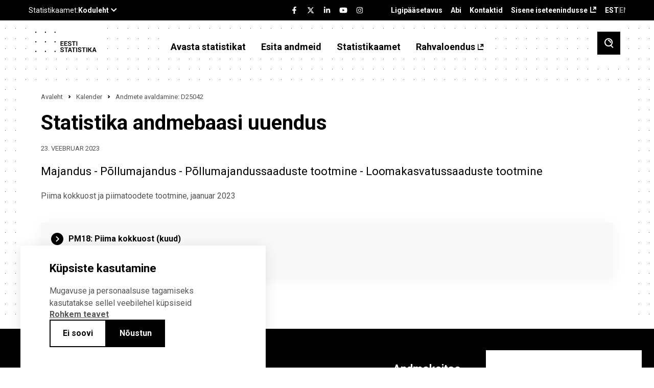

--- FILE ---
content_type: text/html; charset=UTF-8
request_url: https://www.stat.ee/et/kalender/andmete-avaldamine-d25042
body_size: 91124
content:
<!DOCTYPE html>
<html lang="et" dir="ltr" prefix="content: http://purl.org/rss/1.0/modules/content/  dc: http://purl.org/dc/terms/  foaf: http://xmlns.com/foaf/0.1/  og: http://ogp.me/ns#  rdfs: http://www.w3.org/2000/01/rdf-schema#  schema: http://schema.org/  sioc: http://rdfs.org/sioc/ns#  sioct: http://rdfs.org/sioc/types#  skos: http://www.w3.org/2004/02/skos/core#  xsd: http://www.w3.org/2001/XMLSchema# ">
  <head>
    <meta charset="utf-8" />
<meta name="description" content="Piima kokkuost ja piimatoodete tootmine, jaanuar 2023" />
<link rel="canonical" href="https://stat.ee/et/kalender/andmete-avaldamine-d25042" />
<meta property="og:image" content="https://stat.ee/et/../themes/stat/images/fb-share.png" />
<meta name="Generator" content="Drupal 10 (https://www.drupal.org)" />
<meta name="MobileOptimized" content="width" />
<meta name="HandheldFriendly" content="true" />
<meta name="viewport" content="width=device-width, initial-scale=1.0" />
<link rel="icon" href="/core/misc/favicon.ico" type="image/vnd.microsoft.icon" />
<link rel="alternate" hreflang="et" href="https://stat.ee/et/kalender/andmete-avaldamine-d25042" />
<link rel="alternate" hreflang="en" href="https://stat.ee/en/node/273426" />
<script src="/sites/default/files/eu_cookie_compliance/eu_cookie_compliance.script.js?t9vjye" defer></script>

    <title>Andmete avaldamine: D25042 | Statistikaamet</title>
    <link rel="apple-touch-icon" sizes="180x180" href="/themes/stat/images/favicons/apple-touch-icon.png">
    <link rel="icon" type="image/png" sizes="32x32" href="/themes/stat/images/favicons/favicon-32x32.png">
    <link rel="icon" type="image/png" sizes="16x16" href="/themes/stat/images/favicons/favicon-16x16.png">
    <link rel="manifest" href="/themes/stat/images/favicons/site.webmanifest">
    <link rel="mask-icon" href="/themes/stat/images/favicons/safari-pinned-tab.svg" color="#000000">
    <link rel="shortcut icon" href="/themes/stat/images/favicons/favicon.ico">
    <meta name="msapplication-TileColor" content="#ffffff">
    <meta name="msapplication-config" content="/themes/stat/images/favicons/browserconfig.xml">
    <meta name="theme-color" content="#ffffff">
    <link rel="stylesheet" media="all" href="/sites/default/files/css/css_veztZWt-rm2b9RlGDBTUDDz28mtMzJeVw027ax2Tg1U.css?delta=0&amp;language=et&amp;theme=stat&amp;include=[base64]" />
<link rel="stylesheet" media="all" href="/sites/default/files/css/css_5SXxe_kyh-4XZM7lDAmYhb3Radsw3Ob2U9FqRqw5px0.css?delta=1&amp;language=et&amp;theme=stat&amp;include=[base64]" />

    <script type="application/json" data-drupal-selector="drupal-settings-json">{"path":{"baseUrl":"\/","pathPrefix":"et\/","currentPath":"node\/273426","currentPathIsAdmin":false,"isFront":false,"currentLanguage":"et"},"pluralDelimiter":"\u0003","suppressDeprecationErrors":true,"ajaxPageState":{"libraries":"[base64]","theme":"stat","theme_token":null},"ajaxTrustedUrl":{"\/et\/otsing":true,"form_action_p_pvdeGsVG5zNF_XLGPTvYSKCf43t8qZYSwcfZl2uzM":true,"\/et\/kalender\/andmete-avaldamine-d25042?ajax_form=1":true},"eu_cookie_compliance":{"cookie_policy_version":"1.0.0","popup_enabled":true,"popup_agreed_enabled":false,"popup_hide_agreed":false,"popup_clicking_confirmation":false,"popup_scrolling_confirmation":false,"popup_html_info":"\u003Cdiv role=\u0022alertdialog\u0022 aria-labelledby=\u0022popup-text\u0022  class=\u0022eu-cookie-compliance-banner eu-cookie-compliance-banner-info eu-cookie-compliance-banner--opt-in\u0022 tabindex=\u00223\u0022\u003E\n  \u003Cdiv class=\u0022popup-content info eu-cookie-compliance-content\u0022\u003E\n    \u003Cdiv id=\u0022popup-text\u0022 class=\u0022eu-cookie-compliance-message\u0022\u003E\n      \u003Ch2\u003EK\u00fcpsiste kasutamine\u003C\/h2\u003E\n      \u003Cp\u003EMugavuse ja personaalsuse tagamiseks kasutatakse sellel veebilehel k\u00fcpsiseid\u003C\/p\u003E\n\n              \u003Ca href=\u0022#\u0022 class=\u0022find-more-button\u0022 tabindex=\u00223\u0022\u003ERohkem teavet\u003C\/a\u003E\n                  \u003C\/div\u003E\n\n    \n    \u003Cdiv id=\u0022popup-buttons\u0022\n         class=\u0022eu-cookie-compliance-buttons\u0022\u003E\n              \u003Cbutton id=\u0022cookie-disagree-button\u0022 type=\u0022button\u0022 class=\u0022decline-button eu-cookie-compliance-default-button btn-01 btn--white\u0022 tabindex=\u00223\u0022\u003EEi soovi\u003C\/button\u003E\n            \u003Cbutton id=\u0022cookie-agree-button\u0022 type=\u0022button\u0022 class=\u0022agree-button eu-cookie-compliance-secondary-button btn-01\u0022 tabindex=\u00223\u0022\u003EN\u00f5ustun\u003C\/button\u003E\n    \u003C\/div\u003E\n  \u003C\/div\u003E\n\u003C\/div\u003E","use_mobile_message":false,"mobile_popup_html_info":"\u003Cdiv role=\u0022alertdialog\u0022 aria-labelledby=\u0022popup-text\u0022  class=\u0022eu-cookie-compliance-banner eu-cookie-compliance-banner-info eu-cookie-compliance-banner--opt-in\u0022 tabindex=\u00223\u0022\u003E\n  \u003Cdiv class=\u0022popup-content info eu-cookie-compliance-content\u0022\u003E\n    \u003Cdiv id=\u0022popup-text\u0022 class=\u0022eu-cookie-compliance-message\u0022\u003E\n      \u003Ch2\u003EK\u00fcpsiste kasutamine\u003C\/h2\u003E\n      \n              \u003Ca href=\u0022#\u0022 class=\u0022find-more-button\u0022 tabindex=\u00223\u0022\u003ERohkem teavet\u003C\/a\u003E\n                  \u003C\/div\u003E\n\n    \n    \u003Cdiv id=\u0022popup-buttons\u0022\n         class=\u0022eu-cookie-compliance-buttons\u0022\u003E\n              \u003Cbutton id=\u0022cookie-disagree-button\u0022 type=\u0022button\u0022 class=\u0022decline-button eu-cookie-compliance-default-button btn-01 btn--white\u0022 tabindex=\u00223\u0022\u003EEi soovi\u003C\/button\u003E\n            \u003Cbutton id=\u0022cookie-agree-button\u0022 type=\u0022button\u0022 class=\u0022agree-button eu-cookie-compliance-secondary-button btn-01\u0022 tabindex=\u00223\u0022\u003EN\u00f5ustun\u003C\/button\u003E\n    \u003C\/div\u003E\n  \u003C\/div\u003E\n\u003C\/div\u003E","mobile_breakpoint":768,"popup_html_agreed":false,"popup_use_bare_css":true,"popup_height":"auto","popup_width":"100%","popup_delay":200,"popup_link":"\/et\/statistikaamet\/andmekaitse","popup_link_new_window":true,"popup_position":false,"fixed_top_position":true,"popup_language":"et","store_consent":false,"better_support_for_screen_readers":false,"cookie_name":"","reload_page":false,"domain":"","domain_all_sites":false,"popup_eu_only":false,"popup_eu_only_js":false,"cookie_lifetime":100,"cookie_session":0,"set_cookie_session_zero_on_disagree":0,"disagree_do_not_show_popup":false,"method":"opt_in","automatic_cookies_removal":true,"allowed_cookies":"","withdraw_markup":"\u003Cbutton type=\u0022button\u0022 class=\u0022eu-cookie-withdraw-tab\u0022\u003EPrivacy settings\u003C\/button\u003E\n\u003Cdiv aria-labelledby=\u0022popup-text\u0022 class=\u0022eu-cookie-withdraw-banner\u0022\u003E\n  \u003Cdiv class=\u0022popup-content info eu-cookie-compliance-content\u0022\u003E\n    \u003Cdiv id=\u0022popup-text\u0022 class=\u0022eu-cookie-compliance-message\u0022 role=\u0022document\u0022\u003E\n      \u003Ch2\u003EWe use cookies on this site to enhance your user experience\u003C\/h2\u003E\n\u003Cp\u003EYou have given your consent for us to set cookies.\u003C\/p\u003E\n\n    \u003C\/div\u003E\n    \u003Cdiv id=\u0022popup-buttons\u0022 class=\u0022eu-cookie-compliance-buttons\u0022\u003E\n      \u003Cbutton type=\u0022button\u0022 class=\u0022eu-cookie-withdraw-button \u0022\u003EWithdraw consent\u003C\/button\u003E\n    \u003C\/div\u003E\n  \u003C\/div\u003E\n\u003C\/div\u003E","withdraw_enabled":false,"reload_options":0,"reload_routes_list":"","withdraw_button_on_info_popup":false,"cookie_categories":[],"cookie_categories_details":[],"enable_save_preferences_button":true,"cookie_value_disagreed":"0","cookie_value_agreed_show_thank_you":"1","cookie_value_agreed":"2","containing_element":"body","settings_tab_enabled":false,"olivero_primary_button_classes":"","olivero_secondary_button_classes":"","close_button_action":"close_banner","open_by_default":true,"modules_allow_popup":true,"hide_the_banner":false,"geoip_match":true},"kg_google_tag":{"patterns":["\/admin.*","\/batch.*","\/node\/add.*","\/node\/.*\/edit","\/node\/.*\/delete","\/user\/.*\/edit.*","\/user\/.*\/cancel.*","\/user\/login.*","\/authentication.*"],"scripts":["\/sites\/default\/files\/google_tag\/global\/google_tag.script.js?t9vjye"]},"statistics":{"data":{"nid":"273426"},"url":"\/modules\/contrib\/statistics\/statistics.php"},"search_api_autocomplete":{"search":{"auto_submit":true,"min_length":3}},"ajax":{"edit-submit":{"callback":[{},"callback"],"event":"click","url":"\/et\/kalender\/andmete-avaldamine-d25042?ajax_form=1","httpMethod":"POST","dialogType":"ajax","submit":{"_triggering_element_name":"","_triggering_element_value":"Liitu"}}},"user":{"uid":0,"permissionsHash":"c88d19d1ca03c0fa893bcb2f51a4a194ce33f68b45c7f51b394fed947c392572"}}</script>
<script src="/sites/default/files/js/js_MhY7gKDp-VUeql7CA0ZxTLoujwW7DChdtDmxXMv_vkA.js?scope=header&amp;delta=0&amp;language=et&amp;theme=stat&amp;include=[base64]"></script>
<script src="/modules/custom/we_theme_card/js/moment.js?t9vjye"></script>
<script src="/modules/custom/we_theme_card/js/moment-timezone-with-data-1970-2030.js?t9vjye"></script>
<script src="/modules/custom/we_theme_card/js/js-translations.js?t9vjye"></script>
<script src="/modules/custom/we_theme_card/js/highcharts.js?t9vjye"></script>
<script src="/modules/custom/we_theme_card/js/highcharts-more.js?t9vjye"></script>
<script src="/modules/custom/we_theme_card/js/debugger.js?t9vjye"></script>
<script src="/modules/custom/we_theme_card/js/data.js?t9vjye"></script>
<script src="/modules/custom/we_theme_card/js/heatmap.js?t9vjye"></script>
<script src="/modules/custom/we_theme_card/js/treemap.js?t9vjye"></script>
<script src="/modules/custom/we_theme_card/js/map.js?t9vjye"></script>
<script src="/modules/custom/we_theme_card/js/exporting.js?t9vjye"></script>
<script src="/modules/custom/we_theme_card/js/export-data.js?t9vjye"></script>
<script src="/modules/custom/we_theme_card/js/accessibility.js?t9vjye"></script>
<script src="/modules/custom/we_theme_card/js/offline-exporting.js?t9vjye"></script>
<script src="/modules/custom/we_theme_card/js/lib/jspdf.js?t9vjye"></script>
<script src="/modules/custom/we_theme_card/js/lib/svg2pdf.js?t9vjye"></script>

  </head>
  <body class="path-node page-node-type-calendar-event">
    <div id="fb-root"></div>
    
      <div class="dialog-off-canvas-main-canvas" data-off-canvas-main-canvas>
    <div class="layout">
  <header class="layout__header">
    <div class="layout__header__top">
      <div class="content-link">
        <a href="#main" tabindex="1">Liigu edasi põhisisu juurde</a>
      </div>
      <div class="u-container">
        <div class="layout__header__top__left">
          <stat-ee-header-apps data-app="www" data-lang="et"></stat-ee-header-apps>
          
        </div>
        <div class="layout__header__top__center">
          <stat-ee-header-social data-app="www" data-lang="et" data-style="black"></stat-ee-header-social>
          
        </div>
        <div class="layout__header__top__right">
          
  <nav role="navigation" aria-labelledby="block-paiseviited-menu" id="block-paiseviited" class="block block-menu navigation menu--header-references">
            
  <h2 class="visually-hidden" id="block-paiseviited-menu">Päise viited</h2>
  

        
              <ul aria-label="Menüü"  class="menu">
                    <li class="menu-item">
        <a href="/et/ligipaasetavus" data-drupal-link-system-path="node/7389">Ligipääsetavus</a>
              </li>
                <li class="menu-item">
        <a href="/et/abi" data-drupal-link-system-path="node/7436">Abi</a>
              </li>
                <li class="menu-item">
        <a href="/et/statistikaamet/kontakt" data-drupal-link-system-path="node/551">Kontaktid</a>
              </li>
                <li class="menu-item">
        <a href="https://uuringud.stat.ee" target="_blank">Sisene iseteenindusse</a>
              </li>
        </ul>
  


  </nav>
<div class="language-switcher-language-url block block-language block-language-blocklanguage-interface" id="block-keelevahetaja" role="navigation">
  
    
      <ul class="links">
          <li class="block-language-blocklanguage-interface__title EST">EST</li>
    <li hreflang="en" data-drupal-link-system-path="node/273426" class="en"><a href="/en/node/273426" class="language-link" hreflang="en" data-drupal-link-system-path="node/273426">ENG</a></li><li></li></ul>
  </div>


        </div>
      </div>
    </div>
          <div class="layout__header__middle">
        
  <div id="block-countdown-timer" class="block block-config-pages block-config-pages-block">
  
    
      <div class="config_pages config_pages--type--timer config_pages--view-mode--full config_pages--timer--full">
  </div>

  </div>


      </div>
        <div class="layout__header__bottom">
      <div class="u-container">
        
  <div id="block-stat-branding" class="block block-system block-system-branding-block">
  
    
          <a href="/et" rel="home" class="site-logo">
      <img src="/themes/stat/logo.svg" alt="Avaleht" />
    </a>
      </div>
<nav role="navigation" aria-labelledby="block-stat-main-menu-menu" id="block-stat-main-menu" class="block block-menu navigation menu--main">
            
  <h2 class="visually-hidden" id="block-stat-main-menu-menu">Põhinavigatsioon</h2>
  

        
              <ul aria-label="Menüü"  class="menu">
                    <li class="menu-item menu-item--expanded">
        <span tabindex="0">Avasta statistikat</span>
                                <ul class="menu">
                    <li class="menu-item">
        <a href="https://andmed.stat.ee/et/stat" target="_blank">Andmebaas</a>
              </li>
                <li class="menu-item menu-item--collapsed">
        <a href="/et/avasta-statistikat/pohinaitajad" data-drupal-link-system-path="node/547">Põhinäitajad</a>
              </li>
                <li class="menu-item menu-item--collapsed">
        <a href="/et/avasta-statistikat/valdkonnad" data-drupal-link-system-path="avasta-statistikat/valdkonnad">Valdkonnad</a>
              </li>
                <li class="menu-item">
        <a href="/et/avasta-statistikat/piirkonnad" data-drupal-link-system-path="node/272563">Piirkonnad</a>
              </li>
                <li class="menu-item">
        <a href="/et/avasta-statistikat/rakendused" data-drupal-link-system-path="node/7151">Rakendused</a>
              </li>
                <li class="menu-item">
        <a href="/et/avasta-statistikat/ruumiandmed" data-drupal-link-system-path="node/276874">Ruumiandmed</a>
              </li>
                <li class="menu-item">
        <a href="/et/uudised" data-drupal-link-system-path="uudised">Uudised</a>
              </li>
                <li class="menu-item menu-item--collapsed">
        <a href="/et/avasta-statistikat/valjaanded" data-drupal-link-system-path="node/6054">Väljaanded</a>
              </li>
                <li class="menu-item menu-item--collapsed">
        <a href="/et/avasta-statistikat/loendused" data-drupal-link-system-path="node/258038">Loendused</a>
              </li>
                <li class="menu-item menu-item--collapsed">
        <a href="/et/andmekirjaoskus" data-drupal-link-system-path="node/275534">Andmekirjaoskus</a>
              </li>
                <li class="menu-item menu-item--collapsed">
        <a href="/et/avasta-statistikat/kysi-statistikat" data-drupal-link-system-path="node/4">Küsi statistikat</a>
              </li>
                <li class="menu-item menu-item--collapsed">
        <a href="/et/avasta-statistikat/metoodika-ja-kvaliteet" data-drupal-link-system-path="node/5908">Metoodika ja kvaliteet</a>
              </li>
                <li class="menu-item menu-item--collapsed">
        <a href="/et/avasta-statistikat/eksperimentaalstatistika" data-drupal-link-system-path="node/5914">Eksperimentaalstatistika</a>
              </li>
                <li class="menu-item menu-item--collapsed">
        <a href="/et/avasta-statistikat/kiirstatistika" data-drupal-link-system-path="node/6083">Kiirstatistika</a>
              </li>
        </ul>
  
              </li>
                <li class="menu-item menu-item--expanded">
        <span tabindex="0">Esita andmeid</span>
                                <ul class="menu">
                    <li class="menu-item">
        <a href="https://uuringud.stat.ee">Sisene iseteenindusse</a>
              </li>
                <li class="menu-item menu-item--collapsed">
        <a href="/et/esita-andmeid/andmete-esitamisest" data-drupal-link-system-path="node/4642">Andmete esitamisest</a>
              </li>
                <li class="menu-item">
        <a href="/et/esita-andmeid/andmete-esitamise-kohustus" data-drupal-link-system-path="we_questionnare/form/obligation">Kontrolli esitamise kohustust</a>
              </li>
                <li class="menu-item">
        <a href="https://www.stat.ee/et/kalender?start_time=2025-07-01&amp;end_time=2025-12-31&amp;area=All&amp;calendar_type%5B1245%5D=1245">Esitamise tähtajad</a>
              </li>
                <li class="menu-item">
        <a href="/et/esita-andmeid/kusimustikud" data-drupal-link-system-path="kusimustikud">Küsimustikud</a>
              </li>
                <li class="menu-item">
        <a href="https://klassifikaatorid.stat.ee/" target="_blank">Klassifikaatorid</a>
              </li>
        </ul>
  
              </li>
                <li class="menu-item menu-item--expanded menu-item--active-trail">
        <span tabindex="0">Statistikaamet</span>
                                <ul class="menu">
                    <li class="menu-item menu-item--collapsed">
        <a href="/et/statistikaamet/meist" data-drupal-link-system-path="node/30">Meist</a>
              </li>
                <li class="menu-item menu-item--collapsed">
        <a href="/et/statistikaamet/tule-meile-toole" data-drupal-link-system-path="node/4616">Tule meile tööle</a>
              </li>
                <li class="menu-item menu-item--active-trail">
        <a href="/et/kalender" data-drupal-link-system-path="kalender">Kalender</a>
              </li>
                <li class="menu-item menu-item--collapsed">
        <a href="/et/statistikaamet/koolitused" data-drupal-link-system-path="node/549">Koolitused</a>
              </li>
                <li class="menu-item">
        <a href="/et/uudiskiri" data-drupal-link-system-path="node/184426">Uudiskiri</a>
              </li>
                <li class="menu-item menu-item--collapsed">
        <a href="/et/statistikaamet/andmehaldus" data-drupal-link-system-path="node/258541">Andmehaldus</a>
              </li>
                <li class="menu-item menu-item--collapsed">
        <a href="/et/statistikaamet/tarkvaraarendajale" data-drupal-link-system-path="node/258027">Tarkvaraarendajale</a>
              </li>
                <li class="menu-item">
        <a href="/et/statistikaamet/dokumendiregister" data-drupal-link-system-path="node/550">Dokumendiregister</a>
              </li>
                <li class="menu-item">
        <a href="/et/statistikaamet/andmekaitse" data-drupal-link-system-path="node/546">Andmekaitse</a>
              </li>
                <li class="menu-item">
        <a href="/et/statistikaamet/kontakt" data-drupal-link-system-path="node/551">Kontakt</a>
              </li>
        </ul>
  
              </li>
                <li class="menu-item">
        <a href="https://rahvaloendus.ee/et" target="_blank">Rahvaloendus</a>
              </li>
        </ul>
  


  </nav>


        <button class="search-toggle" aria-label="Toggle search">
          <span class="si si-search"></span>
        </button>
        <button class="menu-toggle" aria-label="Toggle menu">
          <span class="si si-burger"></span>
        </button>
      </div>
    </div>
  </header>
  <div class="layout__mobile-nav">
    
  <nav role="navigation" aria-labelledby="block-pohinavigatsioon-menu" id="block-pohinavigatsioon" class="block block-menu navigation menu--mobile">
            
  <h2 class="visually-hidden" id="block-pohinavigatsioon-menu">Põhinavigatsioon</h2>
  

        
              <ul class="menu">
                    <li class="menu-item menu-item--expanded">
        <span tabindex="0">Avasta statistikat</span>
                 <button class="menu-item__toggle" aria-label="Toggle menu item"><span class="si si-caret-down"></span></button>
                        <ul class="menu">
                    <li class="menu-item">
        <a href="https://andmed.stat.ee/et/stat" target="_blank">Andmebaas</a>
              </li>
                <li class="menu-item menu-item--expanded">
        <a href="/et/avasta-statistikat/pohinaitajad" data-drupal-link-system-path="node/547">Põhinäitajad</a>
                 <button class="menu-item__toggle" aria-label="Toggle menu item"><span class="si si-caret-down"></span></button>
                        <ul class="menu">
                    <li class="menu-item">
        <a href="/et/sddsplus" data-drupal-link-system-path="node/257650">Eesti majanduse põhinäitajad</a>
              </li>
        </ul>
  
              </li>
                <li class="menu-item menu-item--expanded">
        <a href="/et/avasta-statistikat/valdkonnad" data-drupal-link-system-path="avasta-statistikat/valdkonnad">Valdkonnad</a>
                 <button class="menu-item__toggle" aria-label="Toggle menu item"><span class="si si-caret-down"></span></button>
                        <ul class="menu">
                    <li class="menu-item menu-item--expanded">
        <a href="/et/avasta-statistikat/valdkonnad/majandus" data-drupal-link-system-path="node/4584">Majandus</a>
                 <button class="menu-item__toggle" aria-label="Toggle menu item"><span class="si si-caret-down"></span></button>
                        <ul class="menu">
                    <li class="menu-item">
        <a href="/et/avasta-statistikat/valdkonnad/majandus/ehitus" data-drupal-link-system-path="node/838">Ehitus</a>
              </li>
                <li class="menu-item">
        <a href="/et/avasta-statistikat/valdkonnad/majandus/ettevotete-majandusnaitajad" data-drupal-link-system-path="node/841">Ettevõtete majandusnäitajad</a>
              </li>
                <li class="menu-item">
        <a href="/et/avasta-statistikat/valdkonnad/majandus/majandusuksused" data-drupal-link-system-path="node/4523">Majandusüksused</a>
              </li>
                <li class="menu-item">
        <a href="/et/avasta-statistikat/valdkonnad/majandus/sisekaubandus" data-drupal-link-system-path="node/154">Sisekaubandus</a>
              </li>
                <li class="menu-item">
        <a href="/et/avasta-statistikat/valdkonnad/majandus/teenindus" data-drupal-link-system-path="node/851">Teenindus</a>
              </li>
                <li class="menu-item">
        <a href="/et/avasta-statistikat/valdkonnad/majandus/toostus" data-drupal-link-system-path="node/852">Tööstus</a>
              </li>
                <li class="menu-item">
        <a href="/et/avasta-statistikat/valdkonnad/majandus/turism-majutus-ja-toitlustus" data-drupal-link-system-path="node/781">Turism, majutus ja toitlustus</a>
              </li>
                <li class="menu-item menu-item--expanded">
        <a href="/et/avasta-statistikat/valdkonnad/majandus/valiskaubandus" data-drupal-link-system-path="node/771">Väliskaubandus</a>
                 <button class="menu-item__toggle" aria-label="Toggle menu item"><span class="si si-caret-down"></span></button>
                        <ul class="menu">
                    <li class="menu-item">
        <a href="/et/avasta-statistikat/valdkonnad/majandus/valiskaubandus/kaupade-eksport" data-drupal-link-system-path="node/5940">Kaupade eksport</a>
              </li>
                <li class="menu-item">
        <a href="/et/avasta-statistikat/valdkonnad/majandus/valiskaubandus/kaupade-import" data-drupal-link-system-path="node/5953">Kaupade import</a>
              </li>
                <li class="menu-item">
        <a href="/et/avasta-statistikat/valdkonnad/majandus/valiskaubandus/teenuste-eksport" data-drupal-link-system-path="node/184573">Teenuste eksport</a>
              </li>
                <li class="menu-item">
        <a href="/et/avasta-statistikat/valdkonnad/majandus/valiskaubandus/teenuste-import" data-drupal-link-system-path="node/184575">Teenuste import</a>
              </li>
        </ul>
  
              </li>
        </ul>
  
              </li>
                <li class="menu-item menu-item--expanded">
        <a href="/et/avasta-statistikat/valdkonnad/rahandus" data-drupal-link-system-path="node/5040">Rahandus</a>
                 <button class="menu-item__toggle" aria-label="Toggle menu item"><span class="si si-caret-down"></span></button>
                        <ul class="menu">
                    <li class="menu-item menu-item--expanded">
        <a href="/et/avasta-statistikat/valdkonnad/rahandus/rahvamajanduse-arvepidamine" data-drupal-link-system-path="node/6048">Rahvamajanduse arvepidamine</a>
                 <button class="menu-item__toggle" aria-label="Toggle menu item"><span class="si si-caret-down"></span></button>
                        <ul class="menu">
                    <li class="menu-item">
        <a href="/et/avasta-statistikat/valdkonnad/rahandus/rahvamajanduse-arvepidamine/skp-reaalkasv-aheldatud-vaartus" data-drupal-link-system-path="node/6072">SKP reaalkasv (aheldatud väärtus)</a>
              </li>
        </ul>
  
              </li>
                <li class="menu-item menu-item--expanded">
        <a href="/et/avasta-statistikat/valdkonnad/rahandus/hinnad" data-drupal-link-system-path="node/36">Hinnad</a>
                 <button class="menu-item__toggle" aria-label="Toggle menu item"><span class="si si-caret-down"></span></button>
                        <ul class="menu">
                    <li class="menu-item">
        <a href="/et/avasta-statistikat/valdkonnad/rahandus/hinnad/ehitushinnaindeks" data-drupal-link-system-path="node/7385">Ehitushinnaindeks</a>
              </li>
                <li class="menu-item">
        <a href="/et/avasta-statistikat/valdkonnad/rahandus/hinnad/tarbijahinnaindeks" data-drupal-link-system-path="node/88">Tarbijahinnaindeks</a>
              </li>
                <li class="menu-item">
        <a href="/et/avasta-statistikat/valdkonnad/rahandus/hinnad/toostustoodangu-tootjahinnaindeks" data-drupal-link-system-path="node/7387">Tööstustoodangu tootjahinnaindeks</a>
              </li>
        </ul>
  
              </li>
                <li class="menu-item menu-item--expanded">
        <a href="/et/avasta-statistikat/valdkonnad/rahandus/valitsemissektori-rahandus" data-drupal-link-system-path="node/6049">Valitsemissektori rahandus</a>
                 <button class="menu-item__toggle" aria-label="Toggle menu item"><span class="si si-caret-down"></span></button>
                        <ul class="menu">
                    <li class="menu-item">
        <a href="/et/avasta-statistikat/valdkonnad/rahandus/valitsemissektori-rahandus/ulemaarase-eelarvepuudujaagi-menetlus-edp" data-drupal-link-system-path="node/184571">Ülemäärase eelarvepuudujäägi menetlus (EDP)</a>
              </li>
        </ul>
  
              </li>
                <li class="menu-item">
        <a href="/et/avasta-statistikat/valdkonnad/rahandus/pangandus-ja-finantsturud" data-drupal-link-system-path="node/7388">Pangandus ja finantsturud</a>
              </li>
                <li class="menu-item">
        <a href="/et/avasta-statistikat/valdkonnad/rahandus/kindlustus" data-drupal-link-system-path="node/6219">Kindlustus</a>
              </li>
        </ul>
  
              </li>
                <li class="menu-item menu-item--expanded">
        <a href="/et/avasta-statistikat/valdkonnad/energia-ja-transport" data-drupal-link-system-path="node/5039">Energia ja transport</a>
                 <button class="menu-item__toggle" aria-label="Toggle menu item"><span class="si si-caret-down"></span></button>
                        <ul class="menu">
                    <li class="menu-item">
        <a href="/et/avasta-statistikat/valdkonnad/energia-ja-transport/energeetika" data-drupal-link-system-path="node/4586">Energeetika</a>
              </li>
                <li class="menu-item">
        <a href="/et/avasta-statistikat/valdkonnad/energia-ja-transport/transport" data-drupal-link-system-path="node/6039">Transport</a>
              </li>
        </ul>
  
              </li>
                <li class="menu-item menu-item--expanded">
        <a href="/et/avasta-statistikat/valdkonnad/infotehnoloogia-innovatsioon-ja-teadus-arendustegevus" data-drupal-link-system-path="node/5038">Infotehnoloogia, innovatsioon ja teadus-arendustegevus</a>
                 <button class="menu-item__toggle" aria-label="Toggle menu item"><span class="si si-caret-down"></span></button>
                        <ul class="menu">
                    <li class="menu-item">
        <a href="/et/avasta-statistikat/valdkonnad/infotehnoloogia-innovatsioon-ja-teadus-arendustegevus/info-ja-kommunikatsiooni-tehnoloogia" data-drupal-link-system-path="node/6211">Info- ja kommunikatsiooni-tehnoloogia</a>
              </li>
                <li class="menu-item">
        <a href="/et/avasta-statistikat/valdkonnad/infotehnoloogia-innovatsioon-ja-teadus-arendustegevus/innovatsioon" data-drupal-link-system-path="node/6074">Innovatsioon</a>
              </li>
                <li class="menu-item">
        <a href="/et/avasta-statistikat/valdkonnad/infotehnoloogia-innovatsioon-ja-teadus-arendustegevus/teadus-ja-arendustegevus" data-drupal-link-system-path="node/6210">Teadus- ja arendustegevus</a>
              </li>
        </ul>
  
              </li>
                <li class="menu-item menu-item--expanded">
        <a href="/et/avasta-statistikat/valdkonnad/keskkond" data-drupal-link-system-path="node/6031">Keskkond</a>
                 <button class="menu-item__toggle" aria-label="Toggle menu item"><span class="si si-caret-down"></span></button>
                        <ul class="menu">
                    <li class="menu-item">
        <a href="/et/avasta-statistikat/valdkonnad/keskkond/jaatmed-ja-ringmajandus" data-drupal-link-system-path="node/4610">Jäätmed ja ringmajandus</a>
              </li>
                <li class="menu-item">
        <a href="/et/avasta-statistikat/valdkonnad/keskkond/kliima" data-drupal-link-system-path="node/4612">Kliima</a>
              </li>
                <li class="menu-item">
        <a href="/et/avasta-statistikat/valdkonnad/keskkond/ohk" data-drupal-link-system-path="node/6056">Õhk</a>
              </li>
                <li class="menu-item">
        <a href="/et/avasta-statistikat/valdkonnad/keskkond/materjali-ja-energiatohusus" data-drupal-link-system-path="node/4613">Materjali- ja energiatõhusus</a>
              </li>
                <li class="menu-item">
        <a href="/et/avasta-statistikat/valdkonnad/keskkond/rohemajandus" data-drupal-link-system-path="node/6058">Rohemajandus</a>
              </li>
                <li class="menu-item">
        <a href="/et/avasta-statistikat/valdkonnad/keskkond/mets" data-drupal-link-system-path="node/6055">Mets</a>
              </li>
                <li class="menu-item">
        <a href="/et/avasta-statistikat/valdkonnad/keskkond/keskkonnakaitse-rahastamine" data-drupal-link-system-path="node/4611">Keskkonnakaitse rahastamine</a>
              </li>
                <li class="menu-item">
        <a href="/et/avasta-statistikat/valdkonnad/keskkond/elurikkuse-kaitse-ja-maakasutus" data-drupal-link-system-path="node/6051">Elurikkuse kaitse ja maakasutus</a>
              </li>
                <li class="menu-item">
        <a href="/et/avasta-statistikat/valdkonnad/keskkond/vesi" data-drupal-link-system-path="node/6061">Vesi</a>
              </li>
        </ul>
  
              </li>
                <li class="menu-item menu-item--expanded">
        <a href="/et/avasta-statistikat/valdkonnad/tooelu" data-drupal-link-system-path="node/5037">Tööelu</a>
                 <button class="menu-item__toggle" aria-label="Toggle menu item"><span class="si si-caret-down"></span></button>
                        <ul class="menu">
                    <li class="menu-item menu-item--expanded">
        <a href="/et/avasta-statistikat/valdkonnad/tooelu/palk-ja-toojoukulu" data-drupal-link-system-path="node/8">Palk ja tööjõukulu</a>
                 <button class="menu-item__toggle" aria-label="Toggle menu item"><span class="si si-caret-down"></span></button>
                        <ul class="menu">
                    <li class="menu-item">
        <a href="/et/avasta-statistikat/valdkonnad/tooelu/palk-ja-toojoukulu/keskmine-brutokuupalk" data-drupal-link-system-path="node/80">Keskmine brutokuupalk</a>
              </li>
                <li class="menu-item">
        <a href="/et/avasta-statistikat/valdkonnad/tooelu/palk-ja-toojoukulu/palgalohe" data-drupal-link-system-path="node/4634">Palgalõhe</a>
              </li>
        </ul>
  
              </li>
                <li class="menu-item">
        <a href="/et/avasta-statistikat/valdkonnad/tooelu/sissetulek" data-drupal-link-system-path="node/4635">Sissetulek</a>
              </li>
                <li class="menu-item">
        <a href="/et/avasta-statistikat/valdkonnad/tooelu/tooelu-kvaliteet" data-drupal-link-system-path="node/4639">Tööelu kvaliteet</a>
              </li>
                <li class="menu-item">
        <a href="/et/avasta-statistikat/valdkonnad/tooelu/tooonnetused" data-drupal-link-system-path="node/4641">Tööõnnetused</a>
              </li>
                <li class="menu-item menu-item--expanded">
        <a href="/et/avasta-statistikat/valdkonnad/tooelu/tooturg" data-drupal-link-system-path="node/4801">Tööturg</a>
                 <button class="menu-item__toggle" aria-label="Toggle menu item"><span class="si si-caret-down"></span></button>
                        <ul class="menu">
                    <li class="menu-item">
        <a href="/et/avasta-statistikat/valdkonnad/tooelu/tooturg/statistikaamet-ja-tootukassa-mida-naitavad-tootuse-andmed" data-drupal-link-system-path="node/275597">Mida näitavad töötuse andmed?</a>
              </li>
                <li class="menu-item">
        <a href="/et/avasta-statistikat/valdkonnad/tooelu/tooturg/toohoive-maar" data-drupal-link-system-path="node/4802">Tööhõive määr</a>
              </li>
                <li class="menu-item">
        <a href="/et/avasta-statistikat/valdkonnad/tooelu/tooturg/tootuse-maar" data-drupal-link-system-path="node/4804">Töötuse määr</a>
              </li>
        </ul>
  
              </li>
        </ul>
  
              </li>
                <li class="menu-item menu-item--expanded">
        <a href="/et/avasta-statistikat/valdkonnad/pollumajandus-kalandus-ja-jahindus" data-drupal-link-system-path="node/91">Põllumajandus ja kalandus</a>
                 <button class="menu-item__toggle" aria-label="Toggle menu item"><span class="si si-caret-down"></span></button>
                        <ul class="menu">
                    <li class="menu-item">
        <a href="/et/avasta-statistikat/valdkonnad/pollumajandus-kalandus-ja-jahindus/pollumajandus" data-drupal-link-system-path="node/4517">Põllumajandus</a>
              </li>
                <li class="menu-item">
        <a href="/et/avasta-statistikat/valdkonnad/pollumajandus-kalandus-ja-jahindus/pollumajandus-ja-keskkond" data-drupal-link-system-path="node/4588">Põllumajandus ja keskkond</a>
              </li>
                <li class="menu-item">
        <a href="/et/avasta-statistikat/valdkonnad/pollumajandus-kalandus-ja-jahindus/kalandus" data-drupal-link-system-path="node/92">Kalandus</a>
              </li>
        </ul>
  
              </li>
                <li class="menu-item menu-item--expanded">
        <a href="/et/avasta-statistikat/valdkonnad/kultuur" data-drupal-link-system-path="node/29">Kultuur</a>
                 <button class="menu-item__toggle" aria-label="Toggle menu item"><span class="si si-caret-down"></span></button>
                        <ul class="menu">
                    <li class="menu-item">
        <a href="/et/avasta-statistikat/valdkonnad/kultuur/film-ja-kino" data-drupal-link-system-path="node/66">Film ja kino</a>
              </li>
                <li class="menu-item">
        <a href="/et/avasta-statistikat/valdkonnad/kultuur/muuseumid" data-drupal-link-system-path="node/4305">Muuseumid</a>
              </li>
                <li class="menu-item">
        <a href="/et/avasta-statistikat/valdkonnad/kultuur/muusika" data-drupal-link-system-path="node/4515">Muusika</a>
              </li>
                <li class="menu-item">
        <a href="/et/avasta-statistikat/valdkonnad/kultuur/raamatukogud-ja-raamatud" data-drupal-link-system-path="node/4516">Raamatukogud ja raamatud</a>
              </li>
                <li class="menu-item">
        <a href="/et/avasta-statistikat/valdkonnad/kultuur/rahvakultuur" data-drupal-link-system-path="node/4585">Rahvakultuur</a>
              </li>
                <li class="menu-item">
        <a href="/et/avasta-statistikat/valdkonnad/kultuur/sport" data-drupal-link-system-path="node/4587">Sport</a>
              </li>
                <li class="menu-item">
        <a href="/et/avasta-statistikat/valdkonnad/kultuur/teater" data-drupal-link-system-path="node/4589">Teater</a>
              </li>
                <li class="menu-item">
        <a href="/et/avasta-statistikat/valdkonnad/kultuur/televisioon-ja-raadio" data-drupal-link-system-path="node/4593">Televisioon ja raadio</a>
              </li>
        </ul>
  
              </li>
                <li class="menu-item menu-item--expanded">
        <a href="/et/avasta-statistikat/valdkonnad/heaolu" data-drupal-link-system-path="node/6035">Heaolu</a>
                 <button class="menu-item__toggle" aria-label="Toggle menu item"><span class="si si-caret-down"></span></button>
                        <ul class="menu">
                    <li class="menu-item">
        <a href="/et/avasta-statistikat/valdkonnad/heaolu/lapsed" data-drupal-link-system-path="node/6215">Lapsed</a>
              </li>
                <li class="menu-item">
        <a href="/et/avasta-statistikat/valdkonnad/heaolu/noored" data-drupal-link-system-path="node/7150">Noored</a>
              </li>
                <li class="menu-item">
        <a href="/et/avasta-statistikat/valdkonnad/heaolu/ajakasutus" data-drupal-link-system-path="node/750">Ajakasutus</a>
              </li>
                <li class="menu-item">
        <a href="/et/avasta-statistikat/valdkonnad/heaolu/leibkonnad" data-drupal-link-system-path="node/4307">Leibkonnad</a>
              </li>
                <li class="menu-item">
        <a href="/et/avasta-statistikat/valdkonnad/heaolu/loimumine" data-drupal-link-system-path="node/6220">Lõimumine</a>
              </li>
                <li class="menu-item">
        <a href="/et/avasta-statistikat/valdkonnad/heaolu/oigus-ja-turvalisus" data-drupal-link-system-path="node/6221">Õigus ja turvalisus</a>
              </li>
                <li class="menu-item">
        <a href="/et/avasta-statistikat/valdkonnad/heaolu/sotsiaalne-kaitse" data-drupal-link-system-path="node/6222">Sotsiaalne kaitse</a>
              </li>
                <li class="menu-item menu-item--expanded">
        <a href="/et/avasta-statistikat/valdkonnad/heaolu/sotsiaalne-torjutus-ja-vaesus" data-drupal-link-system-path="node/6223">Sotsiaalne tõrjutus ja vaesus</a>
                 <button class="menu-item__toggle" aria-label="Toggle menu item"><span class="si si-caret-down"></span></button>
                        <ul class="menu">
                    <li class="menu-item">
        <a href="/et/avasta-statistikat/valdkonnad/heaolu/sotsiaalne-torjutus-ja-vaesus/absoluutne-vaesus" data-drupal-link-system-path="node/6224">Absoluutne vaesus</a>
              </li>
                <li class="menu-item">
        <a href="/et/avasta-statistikat/valdkonnad/heaolu/sotsiaalne-torjutus-ja-vaesus/arvestuslik-elatusmiinimum" data-drupal-link-system-path="node/7135">Arvestuslik elatusmiinimum</a>
              </li>
                <li class="menu-item">
        <a href="/et/avasta-statistikat/valdkonnad/heaolu/sotsiaalne-torjutus-ja-vaesus/suhteline-vaesus" data-drupal-link-system-path="node/7136">Suhteline vaesus</a>
              </li>
        </ul>
  
              </li>
                <li class="menu-item menu-item--expanded">
        <a href="/et/avasta-statistikat/valdkonnad/heaolu/tervis" data-drupal-link-system-path="node/4306">Tervis</a>
                 <button class="menu-item__toggle" aria-label="Toggle menu item"><span class="si si-caret-down"></span></button>
                        <ul class="menu">
                    <li class="menu-item">
        <a href="/et/avasta-statistikat/valdkonnad/heaolu/tervis/oodatav-eluiga" data-drupal-link-system-path="node/7143">Oodatav eluiga</a>
              </li>
                <li class="menu-item">
        <a href="/et/avasta-statistikat/valdkonnad/heaolu/tervis/tervena-elada-jaanud-aastad" data-drupal-link-system-path="node/7144">Tervena elada jäänud aastad</a>
              </li>
        </ul>
  
              </li>
        </ul>
  
              </li>
                <li class="menu-item menu-item--expanded">
        <a href="/et/avasta-statistikat/valdkonnad/rahvastik" data-drupal-link-system-path="node/97">Rahvastik</a>
                 <button class="menu-item__toggle" aria-label="Toggle menu item"><span class="si si-caret-down"></span></button>
                        <ul class="menu">
                    <li class="menu-item">
        <a href="/et/avasta-statistikat/valdkonnad/rahvastik/rahvaarv" data-drupal-link-system-path="node/98">Rahvaarv</a>
              </li>
                <li class="menu-item">
        <a href="/et/avasta-statistikat/valdkonnad/rahvastik/rahvastikuprognoos" data-drupal-link-system-path="node/6212">Rahvastikuprognoos</a>
              </li>
                <li class="menu-item">
        <a href="/et/avasta-statistikat/valdkonnad/rahvastik/abielud-ja-lahutused" data-drupal-link-system-path="node/99">Abielud ja lahutused</a>
              </li>
                <li class="menu-item">
        <a href="/et/avasta-statistikat/valdkonnad/rahvastik/ranne" data-drupal-link-system-path="node/101">Ränne</a>
              </li>
                <li class="menu-item">
        <a href="/et/avasta-statistikat/valdkonnad/rahvastik/sunnid" data-drupal-link-system-path="node/100">Sünnid</a>
              </li>
                <li class="menu-item">
        <a href="/et/avasta-statistikat/valdkonnad/rahvastik/surmad" data-drupal-link-system-path="node/6214">Surmad</a>
              </li>
        </ul>
  
              </li>
                <li class="menu-item menu-item--expanded">
        <a href="/et/avasta-statistikat/valdkonnad/haridus" data-drupal-link-system-path="node/4597">Haridus</a>
                 <button class="menu-item__toggle" aria-label="Toggle menu item"><span class="si si-caret-down"></span></button>
                        <ul class="menu">
                    <li class="menu-item">
        <a href="/et/avasta-statistikat/valdkonnad/haridus/alusharidus" data-drupal-link-system-path="node/5036">Alusharidus</a>
              </li>
                <li class="menu-item">
        <a href="/et/avasta-statistikat/valdkonnad/haridus/huviharidus" data-drupal-link-system-path="node/5041">Huviharidus</a>
              </li>
                <li class="menu-item">
        <a href="/et/avasta-statistikat/valdkonnad/haridus/kutseharidus" data-drupal-link-system-path="node/6073">Kutseharidus</a>
              </li>
                <li class="menu-item">
        <a href="/et/avasta-statistikat/valdkonnad/haridus/korgharidus" data-drupal-link-system-path="node/5042">Kõrgharidus</a>
              </li>
                <li class="menu-item">
        <a href="/et/avasta-statistikat/valdkonnad/haridus/uldharidus" data-drupal-link-system-path="node/6075">Üldharidus</a>
              </li>
        </ul>
  
              </li>
                <li class="menu-item menu-item--expanded">
        <a href="/et/avasta-statistikat/valdkonnad/saastev-areng" data-drupal-link-system-path="node/836">Säästev areng</a>
                 <button class="menu-item__toggle" aria-label="Toggle menu item"><span class="si si-caret-down"></span></button>
                        <ul class="menu">
                    <li class="menu-item">
        <a href="/et/avasta-statistikat/valdkonnad/saastev-areng/1-majanduslik-toimetulek" data-drupal-link-system-path="node/839">1. Majanduslik toimetulek</a>
              </li>
                <li class="menu-item">
        <a href="/et/avasta-statistikat/valdkonnad/saastev-areng/2-toiduga-kindlustatus" data-drupal-link-system-path="node/840">2. Toiduga kindlustatus</a>
              </li>
                <li class="menu-item">
        <a href="/et/avasta-statistikat/valdkonnad/saastev-areng/3-tervis-ja-heaolu" data-drupal-link-system-path="node/842">3. Tervis ja heaolu</a>
              </li>
                <li class="menu-item">
        <a href="/et/avasta-statistikat/valdkonnad/saastev-areng/4-kvaliteetne-haridus" data-drupal-link-system-path="node/845">4. Kvaliteetne haridus</a>
              </li>
                <li class="menu-item">
        <a href="/et/avasta-statistikat/valdkonnad/saastev-areng/5-sooline-vordoiguslikkus" data-drupal-link-system-path="node/846">5. Sooline võrdõiguslikkus</a>
              </li>
                <li class="menu-item">
        <a href="/et/avasta-statistikat/valdkonnad/saastev-areng/6-puhas-vesi-ja-sanitaaria" data-drupal-link-system-path="node/1453">6. Puhas vesi ja sanitaaria</a>
              </li>
                <li class="menu-item">
        <a href="/et/avasta-statistikat/valdkonnad/saastev-areng/7-jatkusuutlik-energia" data-drupal-link-system-path="node/1455">7. Jätkusuutlik energia</a>
              </li>
                <li class="menu-item">
        <a href="/et/avasta-statistikat/valdkonnad/saastev-areng/8-toohoive-ja-jatkusuutlik-majandus" data-drupal-link-system-path="node/1458">8. Tööhõive ja jätkusuutlik majandus</a>
              </li>
                <li class="menu-item">
        <a href="/et/avasta-statistikat/valdkonnad/saastev-areng/9-jatkusuutlik-taristu-toostus-ja-innovatsioon" data-drupal-link-system-path="node/1459">9. Jätkusuutlik taristu, tööstus ja innovatsioon</a>
              </li>
                <li class="menu-item">
        <a href="/et/avasta-statistikat/valdkonnad/saastev-areng/10-ebavordsuse-vahendamine" data-drupal-link-system-path="node/1460">10. Ebavõrdsuse vähendamine</a>
              </li>
                <li class="menu-item">
        <a href="/et/avasta-statistikat/valdkonnad/saastev-areng/11-jatkusuutlikud-linnad-ja-asumid" data-drupal-link-system-path="node/1461">11. Jätkusuutlikud linnad ja asumid</a>
              </li>
                <li class="menu-item">
        <a href="/et/avasta-statistikat/valdkonnad/saastev-areng/12-saastev-tootmine-ja-tarbimine" data-drupal-link-system-path="node/4296">12. Säästev tootmine ja tarbimine</a>
              </li>
                <li class="menu-item">
        <a href="/et/avasta-statistikat/valdkonnad/saastev-areng/13-kliimamuutusega-kohanemise-meetmed" data-drupal-link-system-path="node/4298">13. Kliimamuutusega kohanemise meetmed</a>
              </li>
                <li class="menu-item">
        <a href="/et/avasta-statistikat/valdkonnad/saastev-areng/14-ookeanid-ja-mereressursid" data-drupal-link-system-path="node/4299">14. Ookeanid ja mereressursid</a>
              </li>
                <li class="menu-item">
        <a href="/et/avasta-statistikat/valdkonnad/saastev-areng/15-maa-okosusteemid" data-drupal-link-system-path="node/4304">15. Maa ökosüsteemid</a>
              </li>
                <li class="menu-item">
        <a href="/et/avasta-statistikat/valdkonnad/saastev-areng/16-rahumeelsed-ja-kaasavad-institutsioonid" data-drupal-link-system-path="node/4501">16. Rahumeelsed ja kaasavad institutsioonid</a>
              </li>
                <li class="menu-item">
        <a href="/et/avasta-statistikat/valdkonnad/saastev-areng/17-uleilmne-koostoo" data-drupal-link-system-path="node/4503">17. Üleilmne koostöö</a>
              </li>
                <li class="menu-item">
        <a href="/et/avasta-statistikat/valdkonnad/saastev-areng/18-kultuuriruumi-elujoulisus" data-drupal-link-system-path="node/4504">18. Kultuuriruumi elujõulisus</a>
              </li>
        </ul>
  
              </li>
        </ul>
  
              </li>
                <li class="menu-item">
        <a href="/et/avasta-statistikat/piirkonnad" data-drupal-link-system-path="node/272563">Piirkonnad</a>
              </li>
                <li class="menu-item">
        <a href="/et/avasta-statistikat/rakendused" data-drupal-link-system-path="node/7151">Rakendused</a>
              </li>
                <li class="menu-item">
        <a href="/et/avasta-statistikat/ruumiandmed" data-drupal-link-system-path="node/276874">Ruumiandmed</a>
              </li>
                <li class="menu-item">
        <a href="/et/uudised" data-drupal-link-system-path="uudised">Uudised</a>
              </li>
                <li class="menu-item menu-item--expanded">
        <a href="/et/avasta-statistikat/valjaanded" data-drupal-link-system-path="node/6054">Väljaanded</a>
                 <button class="menu-item__toggle" aria-label="Toggle menu item"><span class="si si-caret-down"></span></button>
                        <ul class="menu">
                    <li class="menu-item">
        <a href="/et/avasta-statistikat/valjaanded/eurostati-valjaanded" data-drupal-link-system-path="node/157420">Eurostati väljaanded</a>
              </li>
                <li class="menu-item">
        <a href="/et/avasta-statistikat/valjaanded/uuringute-kokkuvotted" data-drupal-link-system-path="node/257786">Uuringute kokkuvõtted</a>
              </li>
        </ul>
  
              </li>
                <li class="menu-item menu-item--expanded">
        <a href="/et/avasta-statistikat/loendused" data-drupal-link-system-path="node/258038">Loendused</a>
                 <button class="menu-item__toggle" aria-label="Toggle menu item"><span class="si si-caret-down"></span></button>
                        <ul class="menu">
                    <li class="menu-item menu-item--expanded">
        <a href="/et/statistikaamet/rahvaloendus-2021" data-drupal-link-system-path="node/4301">Rahvaloendus 2021</a>
                 <button class="menu-item__toggle" aria-label="Toggle menu item"><span class="si si-caret-down"></span></button>
                        <ul class="menu">
                    <li class="menu-item">
        <a href="/et/statistikaamet/rahvaloendus-2021/rahvaloendustest-eestis" data-drupal-link-system-path="node/4800">Rahvaloendustest Eestis</a>
              </li>
                <li class="menu-item menu-item--expanded">
        <a href="/et/statistikaamet/rahvaloendus-2021/2011-aasta-rahva-ja-eluruumide-loendus" data-drupal-link-system-path="node/7396">2011. aasta rahva ja eluruumide loendus</a>
                 <button class="menu-item__toggle" aria-label="Toggle menu item"><span class="si si-caret-down"></span></button>
                        <ul class="menu">
                    <li class="menu-item">
        <a href="/et/statistikaamet/rahvaloendus-2021/2011-aasta-rahva-ja-eluruumide-loendus/eluruumi-ja-leibkonnaankeet" data-drupal-link-system-path="node/7406">Eluruumi- ja leibkonnaankeet</a>
              </li>
                <li class="menu-item">
        <a href="/et/statistikaamet/rahvaloendus-2021/2011-aasta-rahva-ja-eluruumide-loendus/isikuankeet" data-drupal-link-system-path="node/7407">Isikuankeet</a>
              </li>
                <li class="menu-item">
        <a href="/et/statistikaamet/rahvaloendus-2021/2011-aasta-rahva-ja-eluruumide-loendus/moisted" data-drupal-link-system-path="node/7405">Mõisted</a>
              </li>
        </ul>
  
              </li>
                <li class="menu-item menu-item--expanded">
        <a href="/et/statistikaamet/rahvaloendus-2021/2000-aasta-rahva-ja-eluruumide-loendus" data-drupal-link-system-path="node/6233">2000. aasta rahva ja eluruumide loendus</a>
                 <button class="menu-item__toggle" aria-label="Toggle menu item"><span class="si si-caret-down"></span></button>
                        <ul class="menu">
                    <li class="menu-item">
        <a href="/et/statistikaamet/loendused/rahvaloendus-2021/2000-aasta-rahva-ja-eluruumide-loendus/moisted" data-drupal-link-system-path="node/259623">Mõisted</a>
              </li>
        </ul>
  
              </li>
        </ul>
  
              </li>
                <li class="menu-item">
        <a href="/et/pollumajandusloendus" data-drupal-link-system-path="node/759">Põllumajandusloendus 2020</a>
              </li>
        </ul>
  
              </li>
                <li class="menu-item menu-item--expanded">
        <a href="/et/andmekirjaoskus" data-drupal-link-system-path="node/275534">Andmekirjaoskus</a>
                 <button class="menu-item__toggle" aria-label="Toggle menu item"><span class="si si-caret-down"></span></button>
                        <ul class="menu">
                    <li class="menu-item">
        <a href="/et/avasta-statistikat/kysi-statistikat/kysimus24" data-drupal-link-system-path="node/274199">Küsimus24</a>
              </li>
        </ul>
  
              </li>
                <li class="menu-item menu-item--expanded">
        <a href="/et/avasta-statistikat/kysi-statistikat" data-drupal-link-system-path="node/4">Küsi statistikat</a>
                 <button class="menu-item__toggle" aria-label="Toggle menu item"><span class="si si-caret-down"></span></button>
                        <ul class="menu">
                    <li class="menu-item">
        <a href="/et/avasta-statistikat/kusi-statistikat/tellimustoo-teenusstandard" data-drupal-link-system-path="node/163214">Tellimustöö</a>
              </li>
                <li class="menu-item">
        <a href="/et/avasta-statistikat/kusi-statistikat/konfidentsiaalsete-andmete-kasutamine-teaduslikul-eesmargil" data-drupal-link-system-path="node/164795">Konfidentsiaalsete andmete kasutamine teaduslikul eesmärgil</a>
              </li>
        </ul>
  
              </li>
                <li class="menu-item menu-item--expanded">
        <a href="/et/avasta-statistikat/metoodika-ja-kvaliteet" data-drupal-link-system-path="node/5908">Metoodika ja kvaliteet</a>
                 <button class="menu-item__toggle" aria-label="Toggle menu item"><span class="si si-caret-down"></span></button>
                        <ul class="menu">
                    <li class="menu-item">
        <a href="/et/avasta-statistikat/metoodika-ja-kvaliteet/statistikatood" data-drupal-link-system-path="node/5907">Statistikatööd</a>
              </li>
                <li class="menu-item">
        <a href="/et/avasta-statistikat/metoodika-ja-kvaliteet/esms-metaandmed" data-drupal-link-system-path="node/4500">ESMS metaandmed</a>
              </li>
                <li class="menu-item">
        <a href="/et/avasta-statistikat/metoodika-ja-kvaliteet/metoodika" data-drupal-link-system-path="node/184791">Metoodika</a>
              </li>
        </ul>
  
              </li>
                <li class="menu-item menu-item--expanded">
        <a href="/et/avasta-statistikat/eksperimentaalstatistika" data-drupal-link-system-path="node/5914">Eksperimentaalstatistika</a>
                 <button class="menu-item__toggle" aria-label="Toggle menu item"><span class="si si-caret-down"></span></button>
                        <ul class="menu">
                    <li class="menu-item">
        <a href="/et/avasta-statistikat/eksperimentaalstatistika/taiskasvanute-kutsehariduse-tasemeoppes-ning-elukestvas-oppes-osalemise-analuus" data-drupal-link-system-path="node/276966">Täiskasvanute kutsehariduse tasemeõppes ning elukestvas õppes osalemise analüüs</a>
              </li>
                <li class="menu-item">
        <a href="/et/avasta-statistikat/eksperimentaalstatistika/mis-mojutab-noorte-ettevotlust" data-drupal-link-system-path="node/276665">Mis mõjutab noorte ettevõtlust?</a>
              </li>
                <li class="menu-item">
        <a href="/et/avasta-statistikat/eksperimentaalstatistika/kaupade-klassifitseerimine-tekstilise-kirjelduse-alusel-rakendusuuring" data-drupal-link-system-path="node/276666">Kaupade klassifitseerimine tekstilise kirjelduse alusel: rakendusuuring</a>
              </li>
                <li class="menu-item">
        <a href="/et/avasta-statistikat/eksperimentaalstatistika/ajateenistuse-labinute-tooturuseisundi-analuus" data-drupal-link-system-path="node/275634">Ajateenistuse läbinute tööturuseisundi analüüs</a>
              </li>
                <li class="menu-item">
        <a href="/et/avasta-statistikat/eksperimentaalstatistika/opetajate-elukaar-aastatel-2015%E2%80%932022" data-drupal-link-system-path="node/275235">Õpetajate elukaar aastatel 2015–2022</a>
              </li>
        </ul>
  
              </li>
                <li class="menu-item menu-item--expanded">
        <a href="/et/avasta-statistikat/kiirstatistika" data-drupal-link-system-path="node/6083">Kiirstatistika</a>
                 <button class="menu-item__toggle" aria-label="Toggle menu item"><span class="si si-caret-down"></span></button>
                        <ul class="menu">
                    <li class="menu-item">
        <a href="/et/avasta-statistikat/kiirstatistika/ukrainlased-eesti-tooturul" data-drupal-link-system-path="node/272717">Ukrainlased Eesti tööturul</a>
              </li>
                <li class="menu-item">
        <a href="/et/avasta-statistikat/viiruse-moju-eestile/surmade-kiirstatistika" data-drupal-link-system-path="node/5905">Surmade kiirstatistika</a>
              </li>
                <li class="menu-item">
        <a href="/et/avasta-statistikat/kiirstatistika/rohepoorde-trendid" data-drupal-link-system-path="node/272738">Rohepöörde trendid (2020)</a>
              </li>
                <li class="menu-item">
        <a href="/et/avasta-statistikat/kiirstatistika/liikuvusanaluus-2019-2020" data-drupal-link-system-path="node/6053">Liikuvusanalüüs (2019–2020)</a>
              </li>
                <li class="menu-item">
        <a href="/et/avasta-statistikat/kiirstatistika/tooturu-kiirstatistika" data-drupal-link-system-path="node/274003">Tööturu kiirstatistika (2024)</a>
              </li>
                <li class="menu-item">
        <a href="/et/avasta-statistikat/kiirstatistika/tooturu-kiirstatistika-2019-2020" data-drupal-link-system-path="node/5043">Tööturu kiirstatistika (2019–2020)</a>
              </li>
                <li class="menu-item">
        <a href="/et/avasta-statistikat/kiirstatistika/ettevotete-kiirstatistika" data-drupal-link-system-path="node/274133">Ettevõtete kiirstatistika (2019–2024)</a>
              </li>
                <li class="menu-item menu-item--expanded">
        <a href="/et/avasta-statistikat/viiruse-moju-eestile/ettevotete-kiirstatistika" data-drupal-link-system-path="node/5906">Ettevõtete kiirstatistika (2019–2020)</a>
                 <button class="menu-item__toggle" aria-label="Toggle menu item"><span class="si si-caret-down"></span></button>
                        <ul class="menu">
                    <li class="menu-item">
        <a href="/et/avasta-statistikat/viiruse-moju-eestile/ettevotete-kiirstatistika#ettevotete_kaive" data-drupal-link-system-path="node/5906">Ettevõtete käive</a>
              </li>
                <li class="menu-item">
        <a href="/et/avasta-statistikat/viiruse-moju-eestile/ettevotete-kiirstatistika#ettevotete_toojoukulud" data-drupal-link-system-path="node/5906">Ettevõtete tööjõukulud</a>
              </li>
        </ul>
  
              </li>
        </ul>
  
              </li>
        </ul>
  
              </li>
                <li class="menu-item menu-item--expanded">
        <span tabindex="0">Esita andmeid</span>
                 <button class="menu-item__toggle" aria-label="Toggle menu item"><span class="si si-caret-down"></span></button>
                        <ul class="menu">
                    <li class="menu-item">
        <a href="https://uuringud.stat.ee">Sisene iseteenindusse</a>
              </li>
                <li class="menu-item menu-item--expanded">
        <a href="/et/esita-andmeid/andmete-esitamisest" data-drupal-link-system-path="node/4642">Andmete esitamisest</a>
                 <button class="menu-item__toggle" aria-label="Toggle menu item"><span class="si si-caret-down"></span></button>
                        <ul class="menu">
                    <li class="menu-item menu-item--expanded">
        <a href="/et/esita-andmeid/andmete-esitamisest/ettevotete-uuringud" data-drupal-link-system-path="node/7435">Ettevõtete uuringud</a>
                 <button class="menu-item__toggle" aria-label="Toggle menu item"><span class="si si-caret-down"></span></button>
                        <ul class="menu">
                    <li class="menu-item">
        <a href="https://stat.ee/et/esita-andmeid/andmete-esitamisest/ettevotete-uuringud/uus-iseteenindus">Uus iseteenindus</a>
              </li>
                <li class="menu-item">
        <a href="/et/esita-andmeid/andmete-esitamisest/ettevotete-uuringud/eesti-majanduse-tegevusalade-klassifikaator-emtak" data-drupal-link-system-path="node/276668">Eesti majanduse tegevusalade klassifikaator (EMTAK)</a>
              </li>
                <li class="menu-item">
        <a href="/et/esita-andmeid/andmete-esitamisest/ettevotete-uuringud/ekomar" data-drupal-link-system-path="node/6033">EKOMAR</a>
              </li>
                <li class="menu-item">
        <a href="/et/intrastat" data-drupal-link-system-path="node/275643">Intrastat</a>
              </li>
                <li class="menu-item">
        <a href="/et/esita-andmeid/andmete-esitamisest/ettevotete-uuringud/pollumajanduse-struktuuriuuring-2023" data-drupal-link-system-path="node/274274">Põllumajanduse struktuuriuuring 2023</a>
              </li>
                <li class="menu-item">
        <a href="/et/esita-andmeid/andmete-esitamisest/ettevotete-uuringud/taimekasvatuse-uurung" data-drupal-link-system-path="node/274296">Taimekasvatuse uuring</a>
              </li>
                <li class="menu-item">
        <a href="/et/esita-andmeid/andmete-esitamisest/ettevotete-uuringud/majandusuksuste-klassifitseerimise-abiinfo" data-drupal-link-system-path="node/7429">Majandusüksuste klassifitseerimise abiinfo</a>
              </li>
                <li class="menu-item">
        <a href="/et/esita-andmeid/andmete-esitamisest/ettevotete-uuringud/andmete-esitamisest-tootamise-registrisse" data-drupal-link-system-path="node/5909">Andmete esitamisest töötamise registrisse</a>
              </li>
        </ul>
  
              </li>
                <li class="menu-item menu-item--expanded">
        <a href="/et/esita-andmeid/andmete-esitamisest/isiku-uuringud" data-drupal-link-system-path="node/7432">Isiku-uuringud</a>
                 <button class="menu-item__toggle" aria-label="Toggle menu item"><span class="si si-caret-down"></span></button>
                        <ul class="menu">
                    <li class="menu-item">
        <a href="/et/esita-andmeid/andmete-esitamisest/isiku-uuringud/jooksval-aastal-toimuvad-uuringud" data-drupal-link-system-path="node/275433">Jooksval aastal toimuvad uuringud</a>
              </li>
        </ul>
  
              </li>
                <li class="menu-item">
        <a href="/et/esita-andmeid/andmete-esitamisest/hindade-registreerimine" data-drupal-link-system-path="node/7155">Hindade registreerimine</a>
              </li>
        </ul>
  
              </li>
                <li class="menu-item">
        <a href="/et/esita-andmeid/andmete-esitamise-kohustus" data-drupal-link-system-path="we_questionnare/form/obligation">Kontrolli esitamise kohustust</a>
              </li>
                <li class="menu-item">
        <a href="https://www.stat.ee/et/kalender?start_time=2025-07-01&amp;end_time=2025-12-31&amp;area=All&amp;calendar_type%5B1245%5D=1245">Esitamise tähtajad</a>
              </li>
                <li class="menu-item">
        <a href="/et/esita-andmeid/kusimustikud" data-drupal-link-system-path="kusimustikud">Küsimustikud</a>
              </li>
                <li class="menu-item">
        <a href="https://klassifikaatorid.stat.ee/" target="_blank">Klassifikaatorid</a>
              </li>
        </ul>
  
              </li>
                <li class="menu-item menu-item--expanded menu-item--active-trail">
        <span tabindex="0">Statistikaamet</span>
                 <button class="menu-item__toggle" aria-label="Toggle menu item"><span class="si si-caret-down"></span></button>
                        <ul class="menu">
                    <li class="menu-item menu-item--expanded">
        <a href="/et/statistikaamet/meist" data-drupal-link-system-path="node/30">Meist</a>
                 <button class="menu-item__toggle" aria-label="Toggle menu item"><span class="si si-caret-down"></span></button>
                        <ul class="menu">
                    <li class="menu-item">
        <a href="/et/statistikaamet/meist/riiklik-statistika-ja-euroopa-statistika" data-drupal-link-system-path="node/7360">Riiklik statistika ja Euroopa statistika</a>
              </li>
                <li class="menu-item menu-item--expanded">
        <a href="/et/statistikaamet/meist/strateegia" data-drupal-link-system-path="node/7425">Strateegia</a>
                 <button class="menu-item__toggle" aria-label="Toggle menu item"><span class="si si-caret-down"></span></button>
                        <ul class="menu">
                    <li class="menu-item">
        <a href="https://www.stat.ee/sites/default/files/2023-11/Statistikaameti%20arengukava%202023-2030%20%282%29.pdf">Arengukava</a>
              </li>
                <li class="menu-item">
        <a href="/et/statistikaamet/meist/strateegia/riikliku-statistika-levitamise-pohimotted" data-drupal-link-system-path="node/184795">Riikliku statistika levitamise põhimõtted</a>
              </li>
                <li class="menu-item">
        <a href="https://www.stat.ee/sites/default/files/2020-08/Eesti%20andmehalduse%20juhtimise%20tegevuskava_0.pdf">Andmehalduse juhtimise tegevuskava</a>
              </li>
                <li class="menu-item">
        <a href="/et/statistikaamet/meist/strateegia/kvaliteedipoliitika" target="_self" data-drupal-link-system-path="node/7426">Kvaliteedipoliitika</a>
              </li>
                <li class="menu-item">
        <a href="/et/statistikaamet/meist/strateegia/personalipoliitika" data-drupal-link-system-path="node/7427">Personalipoliitika</a>
              </li>
        </ul>
  
              </li>
                <li class="menu-item">
        <a href="/et/statistikaamet/meist/struktuur" data-drupal-link-system-path="node/257778">Struktuur</a>
              </li>
                <li class="menu-item">
        <a href="/et/statistikaamet/meist/aastaaruanded" target="_self" data-drupal-link-system-path="node/257780">Aastaaruanded</a>
              </li>
                <li class="menu-item menu-item--expanded">
        <a href="/et/statistikaamet/meist/oigusaktid" data-drupal-link-system-path="node/7361">Õigusaktid</a>
                 <button class="menu-item__toggle" aria-label="Toggle menu item"><span class="si si-caret-down"></span></button>
                        <ul class="menu">
                    <li class="menu-item">
        <a href="/et/statistikaamet/meist/oigusaktid/loendused" data-drupal-link-system-path="node/7376">Loendused</a>
              </li>
        </ul>
  
              </li>
                <li class="menu-item menu-item--expanded">
        <a href="/et/statistikaamet/meist/rahvusvaheline-koostoo" data-drupal-link-system-path="node/60">Rahvusvaheline koostöö</a>
                 <button class="menu-item__toggle" aria-label="Toggle menu item"><span class="si si-caret-down"></span></button>
                        <ul class="menu">
                    <li class="menu-item">
        <a href="/et/statistikaamet/meist/rahvusvaheline-koostoo/euroopa-liidu-grantidest-rahastatud-projektid" data-drupal-link-system-path="node/275514">Euroopa Liidu grantidest rahastatud projektid</a>
              </li>
                <li class="menu-item">
        <a href="/et/statistikaamet/meist/rahvusvaheline-koostoo/eesti-2021-aasta-eksperthindamine" data-drupal-link-system-path="node/272645">Eesti 2021. aasta eksperthindamine</a>
              </li>
        </ul>
  
              </li>
                <li class="menu-item">
        <a href="/et/statistikaamet/meist/tarbijauuringud" target="_self" data-drupal-link-system-path="node/257781">Tarbijauuringud</a>
              </li>
                <li class="menu-item">
        <a href="/et/statistikaamet/meist/riigihanked" data-drupal-link-system-path="node/4619">Riigihanked</a>
              </li>
                <li class="menu-item menu-item--expanded">
        <a href="/et/statistikaamet/meist/statistikanoukogu" data-drupal-link-system-path="node/4637">Statistikanõukogu</a>
                 <button class="menu-item__toggle" aria-label="Toggle menu item"><span class="si si-caret-down"></span></button>
                        <ul class="menu">
                    <li class="menu-item">
        <a href="/et/statistikaamet/meist/statistikanoukogu/statistikanoukogu-koosseis" data-drupal-link-system-path="node/6239">Statistikanõukogu koosseis</a>
              </li>
        </ul>
  
              </li>
                <li class="menu-item">
        <a href="/et/statistikaamet/meist/lobitegevus" data-drupal-link-system-path="node/258299">Lobitegevus</a>
              </li>
                <li class="menu-item menu-item--expanded">
        <a href="/et/statistikaamet/meist/eesti-statistika-ajalugu" data-drupal-link-system-path="node/7357">Eesti statistika ajalugu</a>
                 <button class="menu-item__toggle" aria-label="Toggle menu item"><span class="si si-caret-down"></span></button>
                        <ul class="menu">
                    <li class="menu-item">
        <a href="/et/statistikaamet/meist/eesti-statistika-ajalugu/100-aastat-eesti-statistikat" data-drupal-link-system-path="node/276811">100 aastat Eesti statistikat</a>
              </li>
                <li class="menu-item">
        <a href="/et/statistikaamet/statistikaamet-100/postmark" data-drupal-link-system-path="node/258082">Postmark</a>
              </li>
        </ul>
  
              </li>
                <li class="menu-item menu-item--expanded">
        <a href="/et/statistikaamet/meist/albert-pulleritsu-preemia" data-drupal-link-system-path="node/4592">Albert Pulleritsu preemia</a>
                 <button class="menu-item__toggle" aria-label="Toggle menu item"><span class="si si-caret-down"></span></button>
                        <ul class="menu">
                    <li class="menu-item">
        <a href="/et/statistikaamet/meist/albert-pulleritsu-preemia/laureaadid" data-drupal-link-system-path="node/4594">Laureaadid</a>
              </li>
        </ul>
  
              </li>
                <li class="menu-item menu-item--expanded">
        <a href="/et/statistikaamet/meist/konkurss-andmeparl" data-drupal-link-system-path="node/272540">Konkurss &quot;Andmepärl&quot;</a>
                 <button class="menu-item__toggle" aria-label="Toggle menu item"><span class="si si-caret-down"></span></button>
                        <ul class="menu">
                    <li class="menu-item">
        <a href="/et/statistikaamet/meist/konkursi-andmeparl-voitjad" data-drupal-link-system-path="node/274165">Konkursi &quot;Andmepärl&quot; võitjad</a>
              </li>
                <li class="menu-item">
        <a href="/et/statistikaamet/meist/tutvu-andmeparl-2024-toodega" data-drupal-link-system-path="node/275541">Tutvu &quot;Andmepärl 2024&quot; töödega</a>
              </li>
                <li class="menu-item">
        <a href="/et/statistikaamet/meist/tutvu-andmeparl-2023-toodega" data-drupal-link-system-path="node/274210">Tutvu &quot;Andmepärl 2023&quot; töödega</a>
              </li>
                <li class="menu-item">
        <a href="/et/statistikaamet/meist/tutvu-andmeparl-2022-toodega" data-drupal-link-system-path="node/272597">Tutvu &quot;Andmepärl 2022&quot; töödega</a>
              </li>
                <li class="menu-item">
        <a href="/et/statistikaamet/meist/tutvu-andmeparl-2021-toodega" data-drupal-link-system-path="node/258112">Tutvu &quot;Andmepärl 2021&quot; töödega</a>
              </li>
        </ul>
  
              </li>
                <li class="menu-item menu-item--expanded">
        <a href="/et/statistikaamet/meist/struktuurfondide-toetatud-projektid" data-drupal-link-system-path="node/257782">Struktuurfondide toetatud projektid</a>
                 <button class="menu-item__toggle" aria-label="Toggle menu item"><span class="si si-caret-down"></span></button>
                        <ul class="menu">
                    <li class="menu-item">
        <a href="/et/innofondi-projekt" data-drupal-link-system-path="node/276853">Innofondi projekt</a>
              </li>
        </ul>
  
              </li>
        </ul>
  
              </li>
                <li class="menu-item menu-item--expanded">
        <a href="/et/statistikaamet/tule-meile-toole" data-drupal-link-system-path="node/4616">Tule meile tööle</a>
                 <button class="menu-item__toggle" aria-label="Toggle menu item"><span class="si si-caret-down"></span></button>
                        <ul class="menu">
                    <li class="menu-item">
        <a href="/et/statistikaamet/tule-meile-toole/palgaandmed" data-drupal-link-system-path="node/7395">Palgaandmed</a>
              </li>
                <li class="menu-item">
        <a href="/et/statistikaamet/tule-meile-toole/tule-meile-praktikale" data-drupal-link-system-path="node/4630">Tule meile praktikale</a>
              </li>
        </ul>
  
              </li>
                <li class="menu-item menu-item--active-trail">
        <a href="/et/kalender" data-drupal-link-system-path="kalender">Kalender</a>
              </li>
                <li class="menu-item menu-item--expanded">
        <a href="/et/statistikaamet/koolitused" data-drupal-link-system-path="node/549">Koolitused</a>
                 <button class="menu-item__toggle" aria-label="Toggle menu item"><span class="si si-caret-down"></span></button>
                        <ul class="menu">
                    <li class="menu-item">
        <a href="/et/statistikaamet/koolitused/toimunud-koolitused" data-drupal-link-system-path="node/258288">Toimunud koolitused</a>
              </li>
                <li class="menu-item">
        <a href="/et/statistikaamet/koolitused/tulevased-koolitused" data-drupal-link-system-path="node/258297">Tulevased koolitused</a>
              </li>
        </ul>
  
              </li>
                <li class="menu-item">
        <a href="/et/uudiskiri" data-drupal-link-system-path="node/184426">Uudiskiri</a>
              </li>
                <li class="menu-item menu-item--expanded">
        <a href="/et/statistikaamet/andmehaldus" data-drupal-link-system-path="node/258541">Andmehaldus</a>
                 <button class="menu-item__toggle" aria-label="Toggle menu item"><span class="si si-caret-down"></span></button>
                        <ul class="menu">
                    <li class="menu-item">
        <a href="/et/statistikaamet/andmehaldus/andmehalduse-pohimotted" data-drupal-link-system-path="node/274315">Andmehalduse põhimõtted</a>
              </li>
                <li class="menu-item">
        <a href="/et/statistikaamet/andmehaldus/andmehalduse-teenused" data-drupal-link-system-path="node/276816">Andmehalduse teenused</a>
              </li>
                <li class="menu-item">
        <a href="/et/statistikaamet/andmehaldus/andmehalduse-juhised-ja-koolitusmaterjalid" data-drupal-link-system-path="node/276941">Andmehalduse juhised ja koolitusmaterjalid</a>
              </li>
                <li class="menu-item">
        <a href="/et/statistikaamet/andmehaldus/andmehalduse-moisted" data-drupal-link-system-path="node/276852">Andmehalduse mõisted</a>
              </li>
                <li class="menu-item">
        <a href="/et/statistikaamet/andmehaldus/klassifikaatorid-ja-koodiloendid" data-drupal-link-system-path="node/277931">Klassifikaatorid ja koodiloendid</a>
              </li>
                <li class="menu-item">
        <a href="/et/statistikaamet/andmehaldus/asutuste-andmehalduse-ulevaade" data-drupal-link-system-path="node/277946">Asutuste andmehalduse ülevaade</a>
              </li>
        </ul>
  
              </li>
                <li class="menu-item menu-item--expanded">
        <a href="/et/statistikaamet/tarkvaraarendajale" data-drupal-link-system-path="node/258027">Tarkvaraarendajale</a>
                 <button class="menu-item__toggle" aria-label="Toggle menu item"><span class="si si-caret-down"></span></button>
                        <ul class="menu">
                    <li class="menu-item">
        <a href="/et/aruandlus-30" data-drupal-link-system-path="node/8282">Andmepõhine aruandlus</a>
              </li>
        </ul>
  
              </li>
                <li class="menu-item">
        <a href="/et/statistikaamet/dokumendiregister" data-drupal-link-system-path="node/550">Dokumendiregister</a>
              </li>
                <li class="menu-item">
        <a href="/et/statistikaamet/andmekaitse" data-drupal-link-system-path="node/546">Andmekaitse</a>
              </li>
                <li class="menu-item">
        <a href="/et/statistikaamet/kontakt" data-drupal-link-system-path="node/551">Kontakt</a>
              </li>
        </ul>
  
              </li>
                <li class="menu-item">
        <a href="https://rahvaloendus.ee/et" target="_blank">Rahvaloendus</a>
              </li>
        </ul>
  


  </nav>
<div class="language-switcher-language-url block block-language block-language-blocklanguage-content" id="block-stat-keelevahetajasisu" role="navigation">
  
    
      <ul class="links">
          <li class="block-language-blocklanguage-interface__title EST">EST</li>
    <li hreflang="en" data-drupal-link-system-path="node/273426" class="en"><a href="/en/node/273426" class="language-link" hreflang="en" data-drupal-link-system-path="node/273426">ENG</a></li><li></li></ul>
  </div>
<nav role="navigation" aria-labelledby="block-stat-paiseviited-menu" id="block-stat-paiseviited" class="block block-menu navigation menu--header-references">
            
  <h2 class="visually-hidden" id="block-stat-paiseviited-menu">Päise viited</h2>
  

        
              <ul aria-label="Menüü"  class="menu">
                    <li class="menu-item">
        <a href="/et/ligipaasetavus" data-drupal-link-system-path="node/7389">Ligipääsetavus</a>
              </li>
                <li class="menu-item">
        <a href="/et/abi" data-drupal-link-system-path="node/7436">Abi</a>
              </li>
                <li class="menu-item">
        <a href="/et/statistikaamet/kontakt" data-drupal-link-system-path="node/551">Kontaktid</a>
              </li>
                <li class="menu-item">
        <a href="https://uuringud.stat.ee" target="_blank">Sisene iseteenindusse</a>
              </li>
        </ul>
  


  </nav>


    <stat-ee-header-social data-app="www" data-lang="et" data-style="black"></stat-ee-header-social>
  </div>
  <main id="main" class="layout__main">
    
  <div class="views-exposed-form bef-exposed-form block block-views block-views-exposed-filter-blocksearch-search search-overlay" data-drupal-selector="views-exposed-form-search-search" id="block-nahtavaksmuudetudfiltrivormsearchsearch">
  
  
      <form action="/et/otsing" method="get" id="views-exposed-form-search-search" accept-charset="UTF-8">
  <div class="form--inline clearfix">
  <div class="js-form-item form-item js-form-type-search-api-autocomplete form-type-search-api-autocomplete js-form-item-search form-item-search">
 <div class="form-item__wrap">
 
        <label for="edit-search">Otsing</label>
      

<input 
 data-drupal-selector="edit-search" data-search-api-autocomplete-search="search" class="form-autocomplete form-text" data-autocomplete-path="/et/search_api_autocomplete/search?display=search&amp;&amp;filter=search" type="text" id="edit-search" name="search" value="" size="30" maxlength="128" aria-label="search"
/>



      </div>
    </div>
<div data-drupal-selector="edit-actions" class="form-actions js-form-wrapper form-wrapper" id="edit-actions"><input data-drupal-selector="edit-submit-search" type="submit" id="edit-submit-search" value="Otsi" class="button js-form-submit form-submit" />
</div>

</div>

</form>

  </div>
<div id="block-stat-content" class="block block-system block-system-main-block">
  
    
      
<article data-history-node-id="273426" about="/et/kalender/andmete-avaldamine-d25042" class="node node--type-calendar-event node--promoted node--view-mode-full">
<div class="u-container">
  <div class="page-container">
    <div class="page-container__body">
      <div class="page-container__body__content">
        <div class="block block-system block-system-breadcrumb-block">
  
    
        <nav class="breadcrumb" role="navigation" aria-labelledby="system-breadcrumb">
    <h2 id="system-breadcrumb" class="visually-hidden">Leivapuru</h2>
    <ol>
          <li>
                  <a href="/et">Avaleht</a>
              </li>
          <li>
                  <a href="/et/kalender">Kalender</a>
              </li>
        <li>
      Andmete avaldamine: D25042
    </li>
    </ol>
  </nav>

  </div>

        <div class="block block-core block-page-title-block">
          <h1>Statistika andmebaasi uuendus</h1>
        </div>
  
  
  <span class="node__date">
              <div class="field field--name-field-event-date field--type-datetime field--label-hidden field__items">
                <div class="field__item">
        <time datetime="2023-02-23T12:00:00Z" class="datetime">23. veebruar 2023</time>

            </div>
          </div>

      </span>
  <div class="node__content">
   <div class="lead">
     <p>Majandus - Põllumajandus - Põllumajandussaaduste tootmine - Loomakasvatussaaduste tootmine</p>
   </div>
        <div class="clearfix text-formatted field field--name-body field--type-text-with-summary field--label-hidden field__items">
                <div class="field__item">
        Piima kokkuost ja piimatoodete tootmine, jaanuar 2023
            </div>
          </div>
<div class="field--name-field-link-collection">
  <div class="field__item">

<div class="paragraph paragraph--type--link-collection">
  <div class="field field--name-field-links">
       <div class="field__item">
        <a href="https://andmed.stat.ee/et/stat/PM18" >
        <span class="si si-angle-right"></span>
        <span class="link__label">PM18: Piima kokkuost (kuud)</span>
      </a>
    </div>
    <div class="field__item">
        <a href="https://andmed.stat.ee/et/stat/PM19" >
        <span class="si si-angle-right"></span>
        <span class="link__label">PM19: Piimatoodete tootmine (kuud)</span>
      </a>
    </div>
  </div>
</div>
  </div>
</div>

  </div>
      </div>
    </div>
  </div>
</div>
</article>

  </div>
<div class="views-element-container block block-views block-views-blockemergency-announcement-view-block-popup" id="block-views-block-emergency-announcement-view-block-popup">
 <div class="u-container u-container--medium">
  
    
      <div><div class="view view-emergency-announcement-view view-id-emergency_announcement_view view-display-id-block_popup js-view-dom-id-025b5c9f8ce132ddd72060c59771b34eeb6e1561b9ac6f88ab1d01ff1d790036">
  
    
      
  
          </div>
</div>

    </div>
</div>
<div id="block-stat-messages" class="block block-system block-system-messages-block">
 <div class="u-container u-container--medium">
  
    
     <div class="block__content">
    <div data-drupal-messages-fallback class="hidden"></div>
   </div>
    </div>
</div>


  </main>
    <footer class="layout__footer">
    <div class="u-container u-container--small">
      
  <div id="block-jalusekontaktid" class="block--contacts block block-fixed-block-content block-fixed-block-contentfooter-contacts">
  
      <h2>Kontaktid</h2>
    
          <div class="field field--name-field-phone field--type-telephone field--label-hidden field__items">
                <div class="field__item">
        <a href="tel:%2B3726259300">+372 625 9300</a>
            </div>
          </div>
    <div class="field field--name-field-email field--type-email field--label-hidden field__items">
                <div class="field__item">
        <span class="spamspan"><span class="u">stat</span> [at] <span class="d">stat.ee</span></span>
            </div>
          </div>

  </div>
<div id="block-newsletterblock" class="block block-we-smaily block-newsletter-block">
  
      <h2>Liitu uudiskirjaga</h2>
    
        <div class="block__form">
    <form class="footer-form" data-drupal-selector="footer-form" action="/et/kalender/andmete-avaldamine-d25042" method="post" id="footer-form" accept-charset="UTF-8">
  <div class="js-form-item form-item js-form-type-email form-type-email js-form-item-email form-item-email">
 <div class="form-item__wrap">
 
      <span class="field-prefix si si-envelope"></span>
        <label for="edit-email">E-posti aadress</label>
      <input data-drupal-selector="edit-email" type="email" id="edit-email" name="email" value="" size="60" maxlength="254" class="form-email" />

      </div>
    </div>
<input data-drupal-selector="form-mqyopgatrkot3ik8svlpkhr-b4c7lzigoc-shvog0vk" type="hidden" name="form_build_id" value="form-MqyOPgatRkot3Ik8svlPKHR-b4c7LziGOC_SHVog0Vk" />
<input data-drupal-selector="edit-footer-form" type="hidden" name="form_id" value="footer_form" />
<div data-drupal-selector="edit-actions" class="form-actions js-form-wrapper form-wrapper" id="edit-actions--2"><input class="button btn-01 btn--white use-ajax js-form-submit form-submit" data-drupal-selector="edit-submit" type="submit" id="edit-submit" value="Liitu" />
</div>

</form>

</div>
<div id="dialog-smaily"></div>
       <div class="block__text">
      <p>Liitudes uudiskirjaga, nõustud meie privaatsustingimustega <a href="https://www.stat.ee/et/statistikaamet/andmekaitse" target="_blank">Statistikaameti privaatsustingimused</a></p>
   </div>
    
  </div>
<div id="block-cookies" class="block block-we-cookie-block block-we-cookie-block-example">
  
      <h2>Andmekaitse</h2>
    
      <div class="data-protection-block">
  <a id="data-protection-block-link" href="#" class="data-protection-block__title">Andmekaitse</a>
</div>
<div class="cookie-block">
  <a id="cookie-block-link" href="#" class="cookie-block__title">Küpsiste sätted</a>
</div>

  </div>
<div id="block-jaluselogo" class="block--image_block block block-fixed-block-content block-fixed-block-contentfooter-logo">
  
    
     <a href="/et/statistikaamet/meist/struktuurfondide-toetatud-projektid" target="_blank">
         <div class="field field--name-field-image field--type-image field--label-hidden field__items">
                <div class="field__item">
          <img src="/sites/default/files/2021-04/el_struktuuri-_ja_investeerimisfondid_horisontaalne.jpg" width="200" height="116" alt="EL Euroopa struktuuri- ja investeerimisfondid" loading="lazy" typeof="foaf:Image" />


            </div>
          </div>

   </a>
  </div>


    </div>
  </footer>
</div>

  </div>

    
    <script src="/sites/default/files/js/js_cbEprhpHgj_KbRDqwBhT-LR8IKK1AFWLlVh7w1UzuSY.js?scope=footer&amp;delta=0&amp;language=et&amp;theme=stat&amp;include=[base64]"></script>
<script src="/modules/custom/sa_figures/js/stateefigures.min.js?t9vjye" type="module"></script>
<script src="/sites/default/files/js/js_hAyg6gIk4GY_houaygji2Z1dVS_sjIFmkfUs84GdL0Q.js?scope=footer&amp;delta=2&amp;language=et&amp;theme=stat&amp;include=[base64]"></script>
<script src="/modules/contrib/eu_cookie_compliance/js/eu_cookie_compliance.min.js?v=10.3.10" defer></script>
<script src="/sites/default/files/js/js_fCefI_VKjnpegnHVL5hcC8ixp_W2VGyVDcTk307T0D4.js?scope=footer&amp;delta=4&amp;language=et&amp;theme=stat&amp;include=[base64]"></script>

  </body>
</html>


--- FILE ---
content_type: application/javascript
request_url: https://brand.stat.ee/web-components/v2/stat-ee-common.js
body_size: -110
content:
'use strict';

export async function loadData(url) {

  try {

    const response = await fetch(url);

    return await response.json();

  } catch (error) {

    console.error('JSON file error:', error);

  }

}

export async function loadStyles(url) {

  if (!('adoptedStyleSheets' in document)) {

    await import('./polyfills/constructed-stylesheets.js');

  }

  try {

    const response = await fetch(url);

    return await response.text();

  } catch (error) {

    console.error('CSS file error:', error);

  }
}

export async function loadSvg(url) {

  try {

    const response = await fetch(url);

    const svgText = await response.text();

    const parser = new DOMParser();

    const svg = parser.parseFromString(svgText, 'image/svg+xml');

    const scripts = svg.querySelectorAll('script');

    scripts.forEach(script => script.remove());

    return svg.documentElement;

  } catch (error) {

    console.error('SVG file error:', error);

  }

}

export async function waitForResources(obj) {

  while (!obj.resourcesLoaded) {

    await new Promise(resolve => setTimeout(resolve, 50));

  }

}
